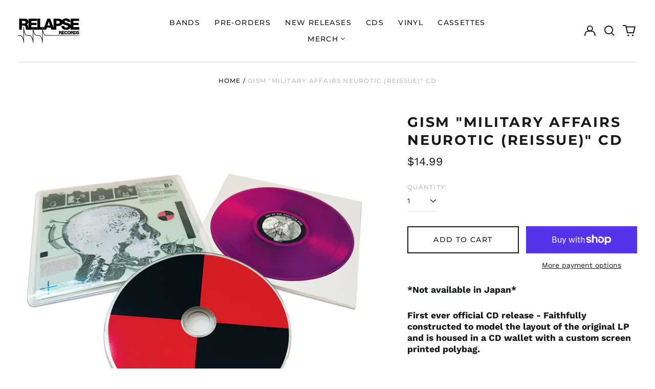

--- FILE ---
content_type: text/html; charset=utf-8
request_url: https://www.relapse.com/variants/44383978914113/?section_id=store-availability
body_size: -262
content:
<div id="shopify-section-store-availability" class="shopify-section"><script type="application/json" data-availability-json>{
    "variant": 44383978914113
    
  }
</script>
</div>